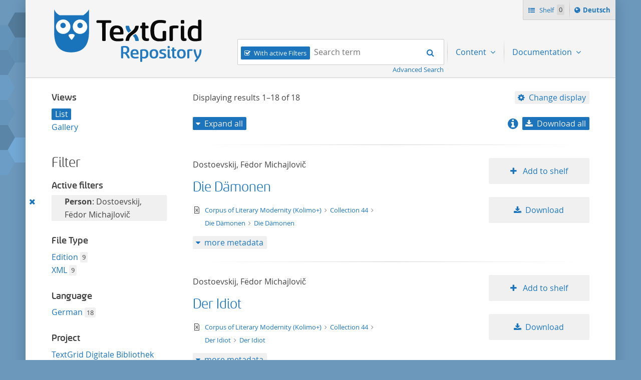

--- FILE ---
content_type: text/html;charset=UTF-8
request_url: https://textgridrep.de/search;jsessionid=284167E828CF01A2DCE71ABBCADD8F39?filter=edition.agent.value%3ADostoevskij%2C+F%C3%ABdor+Michajlovi%C4%8D
body_size: 6982
content:







<!DOCTYPE html>
<html lang="en" class="html" prefix="og: https://ogp.me/ns#">
<head>

  
    
    
    
      <title>TextGrid Repository</title>
    
  
  <meta property="og:title" content="">
  <meta property="og:site_name" content="TextGrid Repository">
  
    
    
    
    
      <meta property="og:image" content="https://textgridlab.org/1.0/digilib/rest/IIIF/textgrid:47ctb.0/full/,250/0/native.jpg">
    
  
  <meta property="og:image:type" content="image/jpeg" />
  <meta name="viewport" content="initial-scale=1.0, width=device-width">
  <meta charset="utf-8">
  <link rel="shortcut icon" href="/favicon.ico"/>
  <link rel="stylesheet" href="/css/custom.css?1736968958">
</head>

<body class="html_body aui search">
<div class="tg site ">

  <span hidden="true" id="i18n-remove-from-shelf-label" data-value="Remove from shelf"></span>
  <span hidden="true" id="i18n-add-to-shelf-label" data-value="Add to shelf"></span>

  <header class="tg header">
    <div class="tg header_logo" role="banner">
      <a href="/" title="TextGrid Repository">
        <img src="/images/textgrid-repository-logo.svg" alt="TextGrid Repository Logo">
      </a>
    </div>
    


<nav class="tg topbox">
  <button class="tg topbox_toggle-nav"><span class="sr-only">Navigation</span></button>
  <ul>
    <li>
      <a href="/shelf" class="tg topbox_link -shelf">
        Shelf
        <span class="tg topbox_shelf-count">0</span>
      </a>
    </li>
    <li class="tg topbox_language">
      
        
        
          <a class="tg topbox_language" href="?filter=edition.agent.value%3aDostoevskij%2c+F%c3%abdor+Michajlovi%c4%8d&lang=de"><span class="sr-only">Sprache ï¿½ndern nach </span>Deutsch</a>
        
      
    </li>
  </ul>
</nav>

    

<nav class="tg nav -has-search" role="navigation">
  <h2 class="sr-only">Navigation</h2>
  <ul aria-label="" role="menubar">

      <li class="tg nav_item -search">
        <form class="tg search -header" action="/search/">
          <fieldset class="tg search_fake-input">
            <div class="tg search_filter">
              
                <input class="tg search_checkbox" id="search-filters-active" type="checkbox" checked>
                <label for="search-filters-active">With active Filters</label>
              
            </div>

            <div class="tg search_search">
              <label class="sr-only" for="search-query-2">Search term:</label>
                <input value="" class="tg search_input -header" id="search-query-2" name="query" placeholder="Search term" type="search">
                <input type="hidden" name="order" value="relevance" />
                <input type="hidden" name="limit" value="20" />
              <button class="tg search_submit" type="submit"><span class="sr-only">Search</span></button>
            </div>
          </fieldset>
          <a class="tg search_advanced-search-link" href="/advanced-search">Advanced Search</a>
        </form>
      </li>

      <li class="tg nav_item -has-dropdown" id="nav-explore" role="presentation">
        <a aria-labelledby="nav-explore" class="tg dropdown_toggle -nav" aria-haspopup="true" role="menuitem">
          Content
        </a>
        <ul class="tg dropdown_menu -nav" role="menu">
          <li class="" id="layout_18" role="presentation">
            <a aria-labelledby="layout_18" href="/projects" role="menuitem" tabindex="">Projects</a>
          </li>
          <li class="" id="layout_18" role="presentation">
            <a aria-labelledby="layout_18" href="/facet/edition.agents.author.value?order=term:asc" role="menuitem" tabindex="">...by author</a>
          </li>
          <li class="" id="layout_18" role="presentation">
            <a aria-labelledby="layout_18" href="/facet/work.genre" role="menuitem" tabindex="">...by genre</a>
          </li>
          <li class="" id="layout_18" role="presentation">
            <a aria-labelledby="layout_18" href="/facet/format" role="menuitem" tabindex="">...by filetype</a>
          </li>
        </ul>
      </li>

      <li class="tg nav_item -has-dropdown" id="nav-explore" role="presentation">
        <a aria-labelledby="nav-explore" class="tg dropdown_toggle -nav" aria-haspopup="true" role="menuitem">
          Documentation
        </a>
        <ul class="tg dropdown_menu -nav" role="menu">
          <li class="" id="layout_18" role="presentation">
            <a aria-labelledby="layout_18" href="/docs/mission-statement" role="menuitem" tabindex="">Mission Statement</a>
          </li>
          <li class="" id="layout_18" role="presentation">
            <a aria-labelledby="layout_18" href="/docs/syntax" role="menuitem" tabindex="">Search</a>
          </li>
          <li class="" id="layout_18" role="presentation">
            <a aria-labelledby="layout_18" href="/docs/shelf" role="menuitem" tabindex="">Shelf</a>
          </li>
          <li class="" id="layout_18" role="presentation">
            <a aria-labelledby="layout_18" href="/docs/download" role="menuitem" tabindex="">Download</a>
          </li>
          <li class="" id="layout_18" role="presentation">
            <a aria-labelledby="layout_18" href="/docs/voyant" role="menuitem" tabindex="">Voyant</a>
          </li>
          <li class="" id="layout_18" role="presentation">
            <a aria-labelledby="layout_18" href="/docs/switchboard" role="menuitem" tabindex="">Switchboard</a>
          </li>
          <li class="" id="layout_18" role="presentation">
            <a aria-labelledby="layout_18" href="/docs/annotate" role="menuitem" tabindex="">Annotate</a>
          </li>
          <li class="" id="layout_18" role="presentation">
            <a aria-labelledby="layout_18" href="/docs/errata" role="menuitem" tabindex="">Errata</a>
          </li>
        </ul>
      </li>
  </ul>
</nav>

  </header>

  <main class="tg main -default" id="content">


<div class="tgrep wrap">

  

  

    <div class="tgrep sidebar-toggle">
      <button class="tgrep sidebar-toggle_button -show">Show sidebar</button>
      <button class="tgrep sidebar-toggle_button -hide">Hide sidebar</button>
    </div>

    <aside class="tgrep sidebar -filter">
      
        <section class="tgrep sidebar_panel">
          <h3 class="tgrep sidebar_subheading">Views</h3>
          <ul class="tgrep sidebar_list">
            
              <li class="tgrep sidebar_item -current">
                <a href="/search/?query=&filter=edition.agent.value%3ADostoevskij%2C+F%C3%ABdor+Michajlovi%C4%8D&start=0&limit=20&order=relevance&mode=list" rel="noindex nofollow" class="tgrep sidebar_link">List</a>
              </li>
            
              <li class="tgrep sidebar_item ">
                <a href="/search/?query=&filter=edition.agent.value%3ADostoevskij%2C+F%C3%ABdor+Michajlovi%C4%8D&start=0&limit=20&order=relevance&mode=gallery" rel="noindex nofollow" class="tgrep sidebar_link">Gallery</a>
              </li>
            
          </ul>
          
        </section>
      

      <h2 class="tgrep sidebar_heading">Filter</h2>

      
        <section class="tgrep sidebar_panel">
          <h3 class="tgrep sidebar_subheading">Active filters</h3>
            <ul class="tgrep sidebar_list">
              
                
                <li class="tgrep sidebar_item -filter" data-filter="edition.agent.value:Dostoevskij, Fëdor Michajlovič">
                  <a class="tgrep sidebar_remove-filter"
                      title="Remove this filter"
                      href="?query=&order=relevance&limit=20&mode=list">
                    <span class="sr-only">Remove this filter</span>
                  </a>
                  
                    
                    
                      
                    
                
                  <strong>Person</strong>: Dostoevskij, Fëdor Michajlovič
                </li>
              
            </ul>
            
        </section>
      

      
        
          <section class="tgrep sidebar_panel">
            <h3 class="tgrep sidebar_subheading">File Type</h3>
            <ul class="tgrep sidebar_list">
              

                
                  
                  
                    <!-- properties can not have spaces, so we replace space with underscore, also in language.properties files -->
                    
                    
                    
                    
                  
                  
                

                <li class="tgrep sidebar_item">
                  
                    
                    
                      <a href="?query=&order=relevance&limit=20&mode=list&filter=format:text%2Ftg.edition%2Btg.aggregation%2Bxml&filter=edition.agent.value%3ADostoevskij%2C+F%C3%ABdor+Michajlovi%C4%8D"
                      class="tgrep sidebar_link" title="text/tg.edition+tg.aggregation+xml">Edition</a>
                    
                  
                  <span class="tgrep sidebar_count">9</span>
                </li>
              

                
                  
                  
                    <!-- properties can not have spaces, so we replace space with underscore, also in language.properties files -->
                    
                    
                    
                    
                  
                  
                

                <li class="tgrep sidebar_item">
                  
                    
                    
                      <a href="?query=&order=relevance&limit=20&mode=list&filter=format:text%2Fxml&filter=edition.agent.value%3ADostoevskij%2C+F%C3%ABdor+Michajlovi%C4%8D"
                      class="tgrep sidebar_link" title="text/xml">XML</a>
                    
                  
                  <span class="tgrep sidebar_count">9</span>
                </li>
              
            </ul>
            
          </section>
        
      
        
          <section class="tgrep sidebar_panel">
            <h3 class="tgrep sidebar_subheading">Language</h3>
            <ul class="tgrep sidebar_list">
              

                
                  
                  
                    <!-- properties can not have spaces, so we replace space with underscore, also in language.properties files -->
                    
                    
                    
                    
                  
                  
                

                <li class="tgrep sidebar_item">
                  
                    
                    
                      <a href="?query=&order=relevance&limit=20&mode=list&filter=edition.language:deu&filter=edition.agent.value%3ADostoevskij%2C+F%C3%ABdor+Michajlovi%C4%8D"
                      class="tgrep sidebar_link" title="deu">German</a>
                    
                  
                  <span class="tgrep sidebar_count">18</span>
                </li>
              
            </ul>
            
          </section>
        
      
        
          <section class="tgrep sidebar_panel">
            <h3 class="tgrep sidebar_subheading">Project</h3>
            <ul class="tgrep sidebar_list">
              

                
                  
                    
                    
                    
                  
                  
                  
                

                <li class="tgrep sidebar_item">
                  
                    
                    
                      <a href="?query=&order=relevance&limit=20&mode=list&filter=project.id:TGPR-372fe6dc-57f2-6cd4-01b5-2c4bbefcfd3c&filter=edition.agent.value%3ADostoevskij%2C+F%C3%ABdor+Michajlovi%C4%8D"
                      class="tgrep sidebar_link" title="TGPR-372fe6dc-57f2-6cd4-01b5-2c4bbefcfd3c">TextGrid Digitale Bibliothek</a>
                    
                  
                  <span class="tgrep sidebar_count">10</span>
                </li>
              

                
                  
                    
                    
                    
                  
                  
                  
                

                <li class="tgrep sidebar_item">
                  
                    
                    
                      <a href="?query=&order=relevance&limit=20&mode=list&filter=project.id:TGPR-13b65bd8-2b52-4c43-175b-68dcf7a01c06&filter=edition.agent.value%3ADostoevskij%2C+F%C3%ABdor+Michajlovi%C4%8D"
                      class="tgrep sidebar_link" title="TGPR-13b65bd8-2b52-4c43-175b-68dcf7a01c06">Corpus of Literary Modernity (Kolimo+)</a>
                    
                  
                  <span class="tgrep sidebar_count">8</span>
                </li>
              
            </ul>
            
          </section>
        
      
        
          <section class="tgrep sidebar_panel">
            <h3 class="tgrep sidebar_subheading">Author</h3>
            <ul class="tgrep sidebar_list">
              

                
                  
                  
                  
                    <!-- check if this is a project defined facet and has a 'pdf_'-prefixed i18n label -->
                    
                    
                    
                    
                  
                

                <li class="tgrep sidebar_item">
                  
                    
                    
                      <a href="?query=&order=relevance&limit=20&mode=list&filter=edition.agents.author.value:Dostoevskij%2C+F%C3%ABdor+Michajlovi%C4%8D&filter=edition.agent.value%3ADostoevskij%2C+F%C3%ABdor+Michajlovi%C4%8D"
                      class="tgrep sidebar_link" title="Dostoevskij, Fëdor Michajlovič">Dostoevskij, Fëdor Michajlovič</a>
                    
                  
                  <span class="tgrep sidebar_count">18</span>
                </li>
              
            </ul>
            
          </section>
        
      
        
          <section class="tgrep sidebar_panel">
            <h3 class="tgrep sidebar_subheading">Genre</h3>
            <ul class="tgrep sidebar_list">
              

                
                  
                  
                    <!-- properties can not have spaces, so we replace space with underscore, also in language.properties files -->
                    
                    
                    
                    
                  
                  
                

                <li class="tgrep sidebar_item">
                  
                    
                    
                      <a href="?query=&order=relevance&limit=20&mode=list&filter=work.genre:prose&filter=edition.agent.value%3ADostoevskij%2C+F%C3%ABdor+Michajlovi%C4%8D"
                      class="tgrep sidebar_link" title="prose">Prose</a>
                    
                  
                  <span class="tgrep sidebar_count">8</span>
                </li>
              

                
                  
                  
                    <!-- properties can not have spaces, so we replace space with underscore, also in language.properties files -->
                    
                    
                    
                    
                  
                  
                

                <li class="tgrep sidebar_item">
                  
                    
                    
                      <a href="?query=&order=relevance&limit=20&mode=list&filter=work.genre:other&filter=edition.agent.value%3ADostoevskij%2C+F%C3%ABdor+Michajlovi%C4%8D"
                      class="tgrep sidebar_link" title="other">Other</a>
                    
                  
                  <span class="tgrep sidebar_count">1</span>
                </li>
              
            </ul>
            
          </section>
        
      
    </aside>

    <main class="tgrep main">
      
        


<header class="tgrep header">

  <div class="tgrep header_info">
    Displaying results <span class="tgrep header_count -current">1&#8211;18</span> of
    <span class="tgrep header_count -total">18</span>

    <div class="tg dropdown" role="group">
      <a class="tg dropdown_toggle -settings">Change display</a>
      <ul class="tg dropdown_menu">
        <li class="tg dropdown_item">
          <span class="tg dropdown_heading">Sort by</span>
          <ul class="tg dropdown_submenu">
            <li class="tg dropdown_item -current">
              <a href="?query=&filter=edition.agent.value%3ADostoevskij%2C+F%C3%ABdor+Michajlovi%C4%8D&start=0&limit=20&mode=list&order=relevance">relevance</a>
            </li>
            <li class="tg dropdown_item ">
              <a href="?query=&filter=edition.agent.value%3ADostoevskij%2C+F%C3%ABdor+Michajlovi%C4%8D&start=0&limit=20&mode=list&order=asc:title">title ascending</a>
            </li>
            <li class="tg dropdown_item ">
              <a href="?query=&filter=edition.agent.value%3ADostoevskij%2C+F%C3%ABdor+Michajlovi%C4%8D&start=0&limit=20&mode=list&order=desc:title">title descending</a>
            </li>
            <li class="tg dropdown_item ">
              <a href="?query=&filter=edition.agent.value%3ADostoevskij%2C+F%C3%ABdor+Michajlovi%C4%8D&start=0&limit=20&mode=list&order=asc:format">format ascending</a>
            </li>
            <li class="tg dropdown_item ">
              <a href="?query=&filter=edition.agent.value%3ADostoevskij%2C+F%C3%ABdor+Michajlovi%C4%8D&start=0&limit=20&mode=list&order=desc:format">format descending</a>
            </li>
          </ul>
        </li>
        <li class="tg dropdown_item">
          <span class="tg dropdown_heading">Results per page</span>
          <ul class="tg dropdown_submenu">
            <li class="tg dropdown_item  ">
              <a href="?query=&filter=edition.agent.value%3ADostoevskij%2C+F%C3%ABdor+Michajlovi%C4%8D&order=relevance&start=0&mode=list&limit=10">10</a>
            </li>
            <li class="tg dropdown_item -current">
              <a href="?query=&filter=edition.agent.value%3ADostoevskij%2C+F%C3%ABdor+Michajlovi%C4%8D&order=relevance&start=0&mode=list&limit=20">20</a>
            </li>
            <li class="tg dropdown_item ">
              <a href="?query=&filter=edition.agent.value%3ADostoevskij%2C+F%C3%ABdor+Michajlovi%C4%8D&order=relevance&start=0&mode=list&limit=50">50</a>
            </li>
          </ul>
        </li>
      </ul>
    </div>
  </div>

  <div class="tgrep header_actions">
    
      <button class="tgrep header_button -expand-all">Expand all</button>
      <button class="tgrep header_button -collapse-all">Collapse all</button>
    

    <div class="tg dropdown" role="group">
      <a href ="/docs/download"><icon class="info-link -large"></a> <a class="tg dropdown_toggle -download">Download all</a>
      <ul class="tg dropdown_menu">
        <li class="tg dropdown_item"><a class="tg dropdown_link" href="https://textgridlab.org/1.0/aggregator/zip/query?query=*&filter=edition.agent.value%3ADostoevskij%2C+F%C3%ABdor+Michajlovi%C4%8D" data-type="zip">ZIP</a></li>
        <li class="tg dropdown_item"><a class="tg dropdown_link" href="https://textgridlab.org/1.0/aggregator/zip/query?query=*&filter=edition.agent.value%3ADostoevskij%2C+F%C3%ABdor+Michajlovi%C4%8D&transform=text&meta=false&only=text/xml&dirnames=" data-type="zip">ZIP / text only</a></li>
      </ul>
    </div>
  </div>
</header>

<div class="tgrep results">

  

    

    
      <ol start="1" class="tgrep results_list">
        
          



<li class="tgrep result">
  <div class="tgrep result_main" data-tg-uri="textgrid:4grp7.0">
    <div class="tgrep result_author">
      
        
          Dostoevskij, Fëdor Michajlovič
        
        
        
      
    </div>
    <div class="tgrep result_title">
      <a href="/browse/4grp7.0">
        Die Dämonen
      </a>
    </div>
    <div class="tgrep result_info">
      <div title="text/xml" class="tgrep result_mime-type -text-xml">
        <span class="sr-only">text/xml</span>
      </div>
      <div class="tgrep result_breadcrumbs">
        




<ul class="tgrep breadcrumbs">
  
    <li class="tgrep breadcrumbs_item">
      <a class="tgrep breadcrumbs_link" href="/project/TGPR-13b65bd8-2b52-4c43-175b-68dcf7a01c06">
        Corpus of Literary Modernity (Kolimo+)
      </a>
    </li>
  
  
    
      
        <li class="tgrep breadcrumbs_item">
          <a class="tgrep breadcrumbs_link" href="/browse/4gsqn.0">
            Collection 44
          </a>
        </li>
      
        <li class="tgrep breadcrumbs_item">
          <a class="tgrep breadcrumbs_link" href="/browse/4gs5b.0">
            Die Dämonen
          </a>
        </li>
      
    
  
  <li class="tgrep breadcrumbs_item">
    <a class="tgrep breadcrumbs_link" href="/browse/4grp7.0">
      Die Dämonen
    </a>
  </li>
</ul>

      </div>
    </div>

    <ol class="tgrep metadata_list">
      
    </ol>
  </div>

  <div class="tgrep result_image">
    <a href="/browse/4grp7.0">
      <img src="/images/no_image.svg" alt="Die Dämonen" title="Die Dämonen" />
    </a>
  </div>

  <div class="tgrep result_actions">
    <ul>
      <li>
        
          
          
            <button
              class="tgrep result_button -add-to-shelf"
              data-textgrid-targeturi="textgrid:4grp7.0">
              Add to shelf
            </button>
          
        
      </li>
      <li>
        <a href="https://textgridlab.org/1.0/tgcrud-public/rest/textgrid:4grp7.0/data" class="tgrep result_button -download">Download</a>
      </li>
    </ul>
  </div>

  <div class="tgrep metadata">
    <!-- TODO: each for agent, pid, etc -->
    <button class="tgrep metadata_button -show">more metadata</button>
    <button class="tgrep metadata_button -hide">less metadata</button>
    <dl class="tgrep metadata_toggle">
      <dt>File Type</dt>
      <dd>text/xml</dd>
      <!-- show author when available, first agent otherwise -->
            
        
        
      
      
      
      
      
        <dt>PID</dt>
        <dd>
          hdl:21.11113/4grp7.0
          (<a href="https://hdl.handle.net/hdl:21.11113/4grp7.0">resolve PID</a> /
          <a href="https://hdl.handle.net/hdl:21.11113/4grp7.0?noredirect">PID metadata</a>)
        </dd>
      
      <dt>Revision</dt>
      <dd>0</dd>
      <dt>Raw Metadata</dt>
      <dd><a href="https://textgridlab.org/1.0/tgcrud-public/rest/textgrid:4grp7.0/metadata">XML</a></dd>
      <dt>Technical Metadata</dt>
      <dd><a href="https://textgridlab.org/1.0/tgcrud-public/rest/textgrid:4grp7.0/tech">XML</a></dd>
    </dl>
  </div>
</li>

        
          



<li class="tgrep result">
  <div class="tgrep result_main" data-tg-uri="textgrid:4gs3c.0">
    <div class="tgrep result_author">
      
        
          Dostoevskij, Fëdor Michajlovič
        
        
        
      
    </div>
    <div class="tgrep result_title">
      <a href="/browse/4gs3c.0">
        Der Idiot
      </a>
    </div>
    <div class="tgrep result_info">
      <div title="text/xml" class="tgrep result_mime-type -text-xml">
        <span class="sr-only">text/xml</span>
      </div>
      <div class="tgrep result_breadcrumbs">
        




<ul class="tgrep breadcrumbs">
  
    <li class="tgrep breadcrumbs_item">
      <a class="tgrep breadcrumbs_link" href="/project/TGPR-13b65bd8-2b52-4c43-175b-68dcf7a01c06">
        Corpus of Literary Modernity (Kolimo+)
      </a>
    </li>
  
  
    
      
        <li class="tgrep breadcrumbs_item">
          <a class="tgrep breadcrumbs_link" href="/browse/4gsqn.0">
            Collection 44
          </a>
        </li>
      
        <li class="tgrep breadcrumbs_item">
          <a class="tgrep breadcrumbs_link" href="/browse/4gsqd.0">
            Der Idiot
          </a>
        </li>
      
    
  
  <li class="tgrep breadcrumbs_item">
    <a class="tgrep breadcrumbs_link" href="/browse/4gs3c.0">
      Der Idiot
    </a>
  </li>
</ul>

      </div>
    </div>

    <ol class="tgrep metadata_list">
      
    </ol>
  </div>

  <div class="tgrep result_image">
    <a href="/browse/4gs3c.0">
      <img src="/images/no_image.svg" alt="Der Idiot" title="Der Idiot" />
    </a>
  </div>

  <div class="tgrep result_actions">
    <ul>
      <li>
        
          
          
            <button
              class="tgrep result_button -add-to-shelf"
              data-textgrid-targeturi="textgrid:4gs3c.0">
              Add to shelf
            </button>
          
        
      </li>
      <li>
        <a href="https://textgridlab.org/1.0/tgcrud-public/rest/textgrid:4gs3c.0/data" class="tgrep result_button -download">Download</a>
      </li>
    </ul>
  </div>

  <div class="tgrep metadata">
    <!-- TODO: each for agent, pid, etc -->
    <button class="tgrep metadata_button -show">more metadata</button>
    <button class="tgrep metadata_button -hide">less metadata</button>
    <dl class="tgrep metadata_toggle">
      <dt>File Type</dt>
      <dd>text/xml</dd>
      <!-- show author when available, first agent otherwise -->
            
        
        
      
      
      
      
      
        <dt>PID</dt>
        <dd>
          hdl:21.11113/4gs3c.0
          (<a href="https://hdl.handle.net/hdl:21.11113/4gs3c.0">resolve PID</a> /
          <a href="https://hdl.handle.net/hdl:21.11113/4gs3c.0?noredirect">PID metadata</a>)
        </dd>
      
      <dt>Revision</dt>
      <dd>0</dd>
      <dt>Raw Metadata</dt>
      <dd><a href="https://textgridlab.org/1.0/tgcrud-public/rest/textgrid:4gs3c.0/metadata">XML</a></dd>
      <dt>Technical Metadata</dt>
      <dd><a href="https://textgridlab.org/1.0/tgcrud-public/rest/textgrid:4gs3c.0/tech">XML</a></dd>
    </dl>
  </div>
</li>

        
          



<li class="tgrep result">
  <div class="tgrep result_main" data-tg-uri="textgrid:4gs5b.0">
    <div class="tgrep result_author">
      
        
          Dostoevskij, Fëdor Michajlovič
        
        
        
      
    </div>
    <div class="tgrep result_title">
      <a href="/browse/4gs5b.0">
        Die Dämonen
      </a>
    </div>
    <div class="tgrep result_info">
      <div title="text/tg.edition+tg.aggregation+xml" class="tgrep result_mime-type -text-tg-edition-tg-aggregation-xml">
        <span class="sr-only">text/tg.edition+tg.aggregation+xml</span>
      </div>
      <div class="tgrep result_breadcrumbs">
        




<ul class="tgrep breadcrumbs">
  
    <li class="tgrep breadcrumbs_item">
      <a class="tgrep breadcrumbs_link" href="/project/TGPR-13b65bd8-2b52-4c43-175b-68dcf7a01c06">
        Corpus of Literary Modernity (Kolimo+)
      </a>
    </li>
  
  
    
      
        <li class="tgrep breadcrumbs_item">
          <a class="tgrep breadcrumbs_link" href="/browse/4gsqn.0">
            Collection 44
          </a>
        </li>
      
    
  
  <li class="tgrep breadcrumbs_item">
    <a class="tgrep breadcrumbs_link" href="/browse/4gs5b.0">
      Die Dämonen
    </a>
  </li>
</ul>

      </div>
    </div>

    <ol class="tgrep metadata_list">
      
    </ol>
  </div>

  <div class="tgrep result_image">
    <a href="/browse/4gs5b.0">
      <img src="/images/no_image.svg" alt="Die Dämonen" title="Die Dämonen" />
    </a>
  </div>

  <div class="tgrep result_actions">
    <ul>
      <li>
        
          
          
            <button
              class="tgrep result_button -add-to-shelf"
              data-textgrid-targeturi="textgrid:4gs5b.0">
              Add to shelf
            </button>
          
        
      </li>
      <li>
        <a href="https://textgridlab.org/1.0/tgcrud-public/rest/textgrid:4gs5b.0/data" class="tgrep result_button -download">Download</a>
      </li>
    </ul>
  </div>

  <div class="tgrep metadata">
    <!-- TODO: each for agent, pid, etc -->
    <button class="tgrep metadata_button -show">more metadata</button>
    <button class="tgrep metadata_button -hide">less metadata</button>
    <dl class="tgrep metadata_toggle">
      <dt>File Type</dt>
      <dd>text/tg.edition+tg.aggregation+xml</dd>
      <!-- show author when available, first agent otherwise -->
            
        
          <dt>Author</dt>
          
          



<dd>
  
    
      
        
        
        
        
          <a href="http://d-nb.info/gnd/118527053">Dostoevskij, Fëdor Michajlovič</a>  
        
      
    
    
  
</dd>

        
        
      
      
      
      
      
        <dt>PID</dt>
        <dd>
          hdl:21.11113/4gs5b.0
          (<a href="https://hdl.handle.net/hdl:21.11113/4gs5b.0">resolve PID</a> /
          <a href="https://hdl.handle.net/hdl:21.11113/4gs5b.0?noredirect">PID metadata</a>)
        </dd>
      
      <dt>Revision</dt>
      <dd>0</dd>
      <dt>Raw Metadata</dt>
      <dd><a href="https://textgridlab.org/1.0/tgcrud-public/rest/textgrid:4gs5b.0/metadata">XML</a></dd>
      <dt>Technical Metadata</dt>
      <dd><a href="https://textgridlab.org/1.0/tgcrud-public/rest/textgrid:4gs5b.0/tech">XML</a></dd>
    </dl>
  </div>
</li>

        
          



<li class="tgrep result">
  <div class="tgrep result_main" data-tg-uri="textgrid:4gsgr.0">
    <div class="tgrep result_author">
      
        
          Dostoevskij, Fëdor Michajlovič
        
        
        
      
    </div>
    <div class="tgrep result_title">
      <a href="/browse/4gsgr.0">
        Der Teufel. Iwan Fjodorowitschs Alptraum (Aus: Die Brüder Karamasow)
      </a>
    </div>
    <div class="tgrep result_info">
      <div title="text/xml" class="tgrep result_mime-type -text-xml">
        <span class="sr-only">text/xml</span>
      </div>
      <div class="tgrep result_breadcrumbs">
        




<ul class="tgrep breadcrumbs">
  
    <li class="tgrep breadcrumbs_item">
      <a class="tgrep breadcrumbs_link" href="/project/TGPR-13b65bd8-2b52-4c43-175b-68dcf7a01c06">
        Corpus of Literary Modernity (Kolimo+)
      </a>
    </li>
  
  
    
      
        <li class="tgrep breadcrumbs_item">
          <a class="tgrep breadcrumbs_link" href="/browse/4gsqn.0">
            Collection 44
          </a>
        </li>
      
        <li class="tgrep breadcrumbs_item">
          <a class="tgrep breadcrumbs_link" href="/browse/4gsrg.0">
            Der Teufel. Iwan Fjodorowitschs Alptraum (Aus: Die Brüder Karamasow)
          </a>
        </li>
      
    
  
  <li class="tgrep breadcrumbs_item">
    <a class="tgrep breadcrumbs_link" href="/browse/4gsgr.0">
      Der Teufel. Iwan Fjodorowitschs Alptraum (Aus: Die Brüder Karamasow)
    </a>
  </li>
</ul>

      </div>
    </div>

    <ol class="tgrep metadata_list">
      
    </ol>
  </div>

  <div class="tgrep result_image">
    <a href="/browse/4gsgr.0">
      <img src="/images/no_image.svg" alt="Der Teufel. Iwan Fjodorowitschs Alptraum (Aus: Die Brüder Karamasow)" title="Der Teufel. Iwan Fjodorowitschs Alptraum (Aus: Die Brüder Karamasow)" />
    </a>
  </div>

  <div class="tgrep result_actions">
    <ul>
      <li>
        
          
          
            <button
              class="tgrep result_button -add-to-shelf"
              data-textgrid-targeturi="textgrid:4gsgr.0">
              Add to shelf
            </button>
          
        
      </li>
      <li>
        <a href="https://textgridlab.org/1.0/tgcrud-public/rest/textgrid:4gsgr.0/data" class="tgrep result_button -download">Download</a>
      </li>
    </ul>
  </div>

  <div class="tgrep metadata">
    <!-- TODO: each for agent, pid, etc -->
    <button class="tgrep metadata_button -show">more metadata</button>
    <button class="tgrep metadata_button -hide">less metadata</button>
    <dl class="tgrep metadata_toggle">
      <dt>File Type</dt>
      <dd>text/xml</dd>
      <!-- show author when available, first agent otherwise -->
            
        
        
      
      
      
      
      
        <dt>PID</dt>
        <dd>
          hdl:21.11113/4gsgr.0
          (<a href="https://hdl.handle.net/hdl:21.11113/4gsgr.0">resolve PID</a> /
          <a href="https://hdl.handle.net/hdl:21.11113/4gsgr.0?noredirect">PID metadata</a>)
        </dd>
      
      <dt>Revision</dt>
      <dd>0</dd>
      <dt>Raw Metadata</dt>
      <dd><a href="https://textgridlab.org/1.0/tgcrud-public/rest/textgrid:4gsgr.0/metadata">XML</a></dd>
      <dt>Technical Metadata</dt>
      <dd><a href="https://textgridlab.org/1.0/tgcrud-public/rest/textgrid:4gsgr.0/tech">XML</a></dd>
    </dl>
  </div>
</li>

        
          



<li class="tgrep result">
  <div class="tgrep result_main" data-tg-uri="textgrid:4gspw.0">
    <div class="tgrep result_author">
      
        
          Dostoevskij, Fëdor Michajlovič
        
        
        
      
    </div>
    <div class="tgrep result_title">
      <a href="/browse/4gspw.0">
        Verbrechen und Strafe (Schuld und Sühne)
      </a>
    </div>
    <div class="tgrep result_info">
      <div title="text/tg.edition+tg.aggregation+xml" class="tgrep result_mime-type -text-tg-edition-tg-aggregation-xml">
        <span class="sr-only">text/tg.edition+tg.aggregation+xml</span>
      </div>
      <div class="tgrep result_breadcrumbs">
        




<ul class="tgrep breadcrumbs">
  
    <li class="tgrep breadcrumbs_item">
      <a class="tgrep breadcrumbs_link" href="/project/TGPR-13b65bd8-2b52-4c43-175b-68dcf7a01c06">
        Corpus of Literary Modernity (Kolimo+)
      </a>
    </li>
  
  
    
      
        <li class="tgrep breadcrumbs_item">
          <a class="tgrep breadcrumbs_link" href="/browse/4gsqn.0">
            Collection 44
          </a>
        </li>
      
    
  
  <li class="tgrep breadcrumbs_item">
    <a class="tgrep breadcrumbs_link" href="/browse/4gspw.0">
      Verbrechen und Strafe (Schuld und Sühne)
    </a>
  </li>
</ul>

      </div>
    </div>

    <ol class="tgrep metadata_list">
      
    </ol>
  </div>

  <div class="tgrep result_image">
    <a href="/browse/4gspw.0">
      <img src="/images/no_image.svg" alt="Verbrechen und Strafe (Schuld und Sühne)" title="Verbrechen und Strafe (Schuld und Sühne)" />
    </a>
  </div>

  <div class="tgrep result_actions">
    <ul>
      <li>
        
          
          
            <button
              class="tgrep result_button -add-to-shelf"
              data-textgrid-targeturi="textgrid:4gspw.0">
              Add to shelf
            </button>
          
        
      </li>
      <li>
        <a href="https://textgridlab.org/1.0/tgcrud-public/rest/textgrid:4gspw.0/data" class="tgrep result_button -download">Download</a>
      </li>
    </ul>
  </div>

  <div class="tgrep metadata">
    <!-- TODO: each for agent, pid, etc -->
    <button class="tgrep metadata_button -show">more metadata</button>
    <button class="tgrep metadata_button -hide">less metadata</button>
    <dl class="tgrep metadata_toggle">
      <dt>File Type</dt>
      <dd>text/tg.edition+tg.aggregation+xml</dd>
      <!-- show author when available, first agent otherwise -->
            
        
          <dt>Author</dt>
          
          



<dd>
  
    
      
        
        
        
        
          <a href="http://d-nb.info/gnd/118527053">Dostoevskij, Fëdor Michajlovič</a>  
        
      
    
    
  
</dd>

        
        
      
      
      
      
      
        <dt>PID</dt>
        <dd>
          hdl:21.11113/4gspw.0
          (<a href="https://hdl.handle.net/hdl:21.11113/4gspw.0">resolve PID</a> /
          <a href="https://hdl.handle.net/hdl:21.11113/4gspw.0?noredirect">PID metadata</a>)
        </dd>
      
      <dt>Revision</dt>
      <dd>0</dd>
      <dt>Raw Metadata</dt>
      <dd><a href="https://textgridlab.org/1.0/tgcrud-public/rest/textgrid:4gspw.0/metadata">XML</a></dd>
      <dt>Technical Metadata</dt>
      <dd><a href="https://textgridlab.org/1.0/tgcrud-public/rest/textgrid:4gspw.0/tech">XML</a></dd>
    </dl>
  </div>
</li>

        
          



<li class="tgrep result">
  <div class="tgrep result_main" data-tg-uri="textgrid:4gsqd.0">
    <div class="tgrep result_author">
      
        
          Dostoevskij, Fëdor Michajlovič
        
        
        
      
    </div>
    <div class="tgrep result_title">
      <a href="/browse/4gsqd.0">
        Der Idiot
      </a>
    </div>
    <div class="tgrep result_info">
      <div title="text/tg.edition+tg.aggregation+xml" class="tgrep result_mime-type -text-tg-edition-tg-aggregation-xml">
        <span class="sr-only">text/tg.edition+tg.aggregation+xml</span>
      </div>
      <div class="tgrep result_breadcrumbs">
        




<ul class="tgrep breadcrumbs">
  
    <li class="tgrep breadcrumbs_item">
      <a class="tgrep breadcrumbs_link" href="/project/TGPR-13b65bd8-2b52-4c43-175b-68dcf7a01c06">
        Corpus of Literary Modernity (Kolimo+)
      </a>
    </li>
  
  
    
      
        <li class="tgrep breadcrumbs_item">
          <a class="tgrep breadcrumbs_link" href="/browse/4gsqn.0">
            Collection 44
          </a>
        </li>
      
    
  
  <li class="tgrep breadcrumbs_item">
    <a class="tgrep breadcrumbs_link" href="/browse/4gsqd.0">
      Der Idiot
    </a>
  </li>
</ul>

      </div>
    </div>

    <ol class="tgrep metadata_list">
      
    </ol>
  </div>

  <div class="tgrep result_image">
    <a href="/browse/4gsqd.0">
      <img src="/images/no_image.svg" alt="Der Idiot" title="Der Idiot" />
    </a>
  </div>

  <div class="tgrep result_actions">
    <ul>
      <li>
        
          
          
            <button
              class="tgrep result_button -add-to-shelf"
              data-textgrid-targeturi="textgrid:4gsqd.0">
              Add to shelf
            </button>
          
        
      </li>
      <li>
        <a href="https://textgridlab.org/1.0/tgcrud-public/rest/textgrid:4gsqd.0/data" class="tgrep result_button -download">Download</a>
      </li>
    </ul>
  </div>

  <div class="tgrep metadata">
    <!-- TODO: each for agent, pid, etc -->
    <button class="tgrep metadata_button -show">more metadata</button>
    <button class="tgrep metadata_button -hide">less metadata</button>
    <dl class="tgrep metadata_toggle">
      <dt>File Type</dt>
      <dd>text/tg.edition+tg.aggregation+xml</dd>
      <!-- show author when available, first agent otherwise -->
            
        
          <dt>Author</dt>
          
          



<dd>
  
    
      
        
        
        
        
          <a href="http://d-nb.info/gnd/118527053">Dostoevskij, Fëdor Michajlovič</a>  
        
      
    
    
  
</dd>

        
        
      
      
      
      
      
        <dt>PID</dt>
        <dd>
          hdl:21.11113/4gsqd.0
          (<a href="https://hdl.handle.net/hdl:21.11113/4gsqd.0">resolve PID</a> /
          <a href="https://hdl.handle.net/hdl:21.11113/4gsqd.0?noredirect">PID metadata</a>)
        </dd>
      
      <dt>Revision</dt>
      <dd>0</dd>
      <dt>Raw Metadata</dt>
      <dd><a href="https://textgridlab.org/1.0/tgcrud-public/rest/textgrid:4gsqd.0/metadata">XML</a></dd>
      <dt>Technical Metadata</dt>
      <dd><a href="https://textgridlab.org/1.0/tgcrud-public/rest/textgrid:4gsqd.0/tech">XML</a></dd>
    </dl>
  </div>
</li>

        
          



<li class="tgrep result">
  <div class="tgrep result_main" data-tg-uri="textgrid:4gsqv.0">
    <div class="tgrep result_author">
      
        
          Dostoevskij, Fëdor Michajlovič
        
        
        
      
    </div>
    <div class="tgrep result_title">
      <a href="/browse/4gsqv.0">
        Verbrechen und Strafe (Schuld und Sühne)
      </a>
    </div>
    <div class="tgrep result_info">
      <div title="text/xml" class="tgrep result_mime-type -text-xml">
        <span class="sr-only">text/xml</span>
      </div>
      <div class="tgrep result_breadcrumbs">
        




<ul class="tgrep breadcrumbs">
  
    <li class="tgrep breadcrumbs_item">
      <a class="tgrep breadcrumbs_link" href="/project/TGPR-13b65bd8-2b52-4c43-175b-68dcf7a01c06">
        Corpus of Literary Modernity (Kolimo+)
      </a>
    </li>
  
  
    
      
        <li class="tgrep breadcrumbs_item">
          <a class="tgrep breadcrumbs_link" href="/browse/4gsqn.0">
            Collection 44
          </a>
        </li>
      
        <li class="tgrep breadcrumbs_item">
          <a class="tgrep breadcrumbs_link" href="/browse/4gspw.0">
            Verbrechen und Strafe (Schuld und Sühne)
          </a>
        </li>
      
    
  
  <li class="tgrep breadcrumbs_item">
    <a class="tgrep breadcrumbs_link" href="/browse/4gsqv.0">
      Verbrechen und Strafe (Schuld und Sühne)
    </a>
  </li>
</ul>

      </div>
    </div>

    <ol class="tgrep metadata_list">
      
    </ol>
  </div>

  <div class="tgrep result_image">
    <a href="/browse/4gsqv.0">
      <img src="/images/no_image.svg" alt="Verbrechen und Strafe (Schuld und Sühne)" title="Verbrechen und Strafe (Schuld und Sühne)" />
    </a>
  </div>

  <div class="tgrep result_actions">
    <ul>
      <li>
        
          
          
            <button
              class="tgrep result_button -add-to-shelf"
              data-textgrid-targeturi="textgrid:4gsqv.0">
              Add to shelf
            </button>
          
        
      </li>
      <li>
        <a href="https://textgridlab.org/1.0/tgcrud-public/rest/textgrid:4gsqv.0/data" class="tgrep result_button -download">Download</a>
      </li>
    </ul>
  </div>

  <div class="tgrep metadata">
    <!-- TODO: each for agent, pid, etc -->
    <button class="tgrep metadata_button -show">more metadata</button>
    <button class="tgrep metadata_button -hide">less metadata</button>
    <dl class="tgrep metadata_toggle">
      <dt>File Type</dt>
      <dd>text/xml</dd>
      <!-- show author when available, first agent otherwise -->
            
        
        
      
      
      
      
      
        <dt>PID</dt>
        <dd>
          hdl:21.11113/4gsqv.0
          (<a href="https://hdl.handle.net/hdl:21.11113/4gsqv.0">resolve PID</a> /
          <a href="https://hdl.handle.net/hdl:21.11113/4gsqv.0?noredirect">PID metadata</a>)
        </dd>
      
      <dt>Revision</dt>
      <dd>0</dd>
      <dt>Raw Metadata</dt>
      <dd><a href="https://textgridlab.org/1.0/tgcrud-public/rest/textgrid:4gsqv.0/metadata">XML</a></dd>
      <dt>Technical Metadata</dt>
      <dd><a href="https://textgridlab.org/1.0/tgcrud-public/rest/textgrid:4gsqv.0/tech">XML</a></dd>
    </dl>
  </div>
</li>

        
          



<li class="tgrep result">
  <div class="tgrep result_main" data-tg-uri="textgrid:4gsrg.0">
    <div class="tgrep result_author">
      
        
          Dostoevskij, Fëdor Michajlovič
        
        
        
      
    </div>
    <div class="tgrep result_title">
      <a href="/browse/4gsrg.0">
        Der Teufel. Iwan Fjodorowitschs Alptraum (Aus: Die Brüder Karamasow)
      </a>
    </div>
    <div class="tgrep result_info">
      <div title="text/tg.edition+tg.aggregation+xml" class="tgrep result_mime-type -text-tg-edition-tg-aggregation-xml">
        <span class="sr-only">text/tg.edition+tg.aggregation+xml</span>
      </div>
      <div class="tgrep result_breadcrumbs">
        




<ul class="tgrep breadcrumbs">
  
    <li class="tgrep breadcrumbs_item">
      <a class="tgrep breadcrumbs_link" href="/project/TGPR-13b65bd8-2b52-4c43-175b-68dcf7a01c06">
        Corpus of Literary Modernity (Kolimo+)
      </a>
    </li>
  
  
    
      
        <li class="tgrep breadcrumbs_item">
          <a class="tgrep breadcrumbs_link" href="/browse/4gsqn.0">
            Collection 44
          </a>
        </li>
      
    
  
  <li class="tgrep breadcrumbs_item">
    <a class="tgrep breadcrumbs_link" href="/browse/4gsrg.0">
      Der Teufel. Iwan Fjodorowitschs Alptraum (Aus: Die Brüder Karamasow)
    </a>
  </li>
</ul>

      </div>
    </div>

    <ol class="tgrep metadata_list">
      
    </ol>
  </div>

  <div class="tgrep result_image">
    <a href="/browse/4gsrg.0">
      <img src="/images/no_image.svg" alt="Der Teufel. Iwan Fjodorowitschs Alptraum (Aus: Die Brüder Karamasow)" title="Der Teufel. Iwan Fjodorowitschs Alptraum (Aus: Die Brüder Karamasow)" />
    </a>
  </div>

  <div class="tgrep result_actions">
    <ul>
      <li>
        
          
          
            <button
              class="tgrep result_button -add-to-shelf"
              data-textgrid-targeturi="textgrid:4gsrg.0">
              Add to shelf
            </button>
          
        
      </li>
      <li>
        <a href="https://textgridlab.org/1.0/tgcrud-public/rest/textgrid:4gsrg.0/data" class="tgrep result_button -download">Download</a>
      </li>
    </ul>
  </div>

  <div class="tgrep metadata">
    <!-- TODO: each for agent, pid, etc -->
    <button class="tgrep metadata_button -show">more metadata</button>
    <button class="tgrep metadata_button -hide">less metadata</button>
    <dl class="tgrep metadata_toggle">
      <dt>File Type</dt>
      <dd>text/tg.edition+tg.aggregation+xml</dd>
      <!-- show author when available, first agent otherwise -->
            
        
          <dt>Author</dt>
          
          



<dd>
  
    
      
        
        
        
        
          <a href="http://d-nb.info/gnd/118527053">Dostoevskij, Fëdor Michajlovič</a>  
        
      
    
    
  
</dd>

        
        
      
      
      
      
      
        <dt>PID</dt>
        <dd>
          hdl:21.11113/4gsrg.0
          (<a href="https://hdl.handle.net/hdl:21.11113/4gsrg.0">resolve PID</a> /
          <a href="https://hdl.handle.net/hdl:21.11113/4gsrg.0?noredirect">PID metadata</a>)
        </dd>
      
      <dt>Revision</dt>
      <dd>0</dd>
      <dt>Raw Metadata</dt>
      <dd><a href="https://textgridlab.org/1.0/tgcrud-public/rest/textgrid:4gsrg.0/metadata">XML</a></dd>
      <dt>Technical Metadata</dt>
      <dd><a href="https://textgridlab.org/1.0/tgcrud-public/rest/textgrid:4gsrg.0/tech">XML</a></dd>
    </dl>
  </div>
</li>

        
          



<li class="tgrep result">
  <div class="tgrep result_main" data-tg-uri="textgrid:mhpn.0">
    <div class="tgrep result_author">
      
        
          Dostoevskij, Fëdor Michajlovič
        
        
        
      
    </div>
    <div class="tgrep result_title">
      <a href="/browse/mhpn.0">
        Der Idiot
      </a>
    </div>
    <div class="tgrep result_info">
      <div title="text/xml" class="tgrep result_mime-type -text-xml">
        <span class="sr-only">text/xml</span>
      </div>
      <div class="tgrep result_breadcrumbs">
        




<ul class="tgrep breadcrumbs">
  
    <li class="tgrep breadcrumbs_item">
      <a class="tgrep breadcrumbs_link" href="/project/TGPR-372fe6dc-57f2-6cd4-01b5-2c4bbefcfd3c">
        TextGrid Digitale Bibliothek
      </a>
    </li>
  
  
    
      
        <li class="tgrep breadcrumbs_item">
          <a class="tgrep breadcrumbs_link" href="/browse/mhpm.0">
            Dostoevskij, Fëdor Michajlovič
          </a>
        </li>
      
        <li class="tgrep breadcrumbs_item">
          <a class="tgrep breadcrumbs_link" href="/browse/mhq2.0">
            Romane
          </a>
        </li>
      
        <li class="tgrep breadcrumbs_item">
          <a class="tgrep breadcrumbs_link" href="/browse/mhpp.0">
            Der Idiot
          </a>
        </li>
      
    
  
  <li class="tgrep breadcrumbs_item">
    <a class="tgrep breadcrumbs_link" href="/browse/mhpn.0">
      Der Idiot
    </a>
  </li>
</ul>

      </div>
    </div>

    <ol class="tgrep metadata_list">
      
    </ol>
  </div>

  <div class="tgrep result_image">
    <a href="/browse/mhpn.0">
      <img src="/images/no_image.svg" alt="Der Idiot" title="Der Idiot" />
    </a>
  </div>

  <div class="tgrep result_actions">
    <ul>
      <li>
        
          
          
            <button
              class="tgrep result_button -add-to-shelf"
              data-textgrid-targeturi="textgrid:mhpn.0">
              Add to shelf
            </button>
          
        
      </li>
      <li>
        <a href="https://textgridlab.org/1.0/tgcrud-public/rest/textgrid:mhpn.0/data" class="tgrep result_button -download">Download</a>
      </li>
    </ul>
  </div>

  <div class="tgrep metadata">
    <!-- TODO: each for agent, pid, etc -->
    <button class="tgrep metadata_button -show">more metadata</button>
    <button class="tgrep metadata_button -hide">less metadata</button>
    <dl class="tgrep metadata_toggle">
      <dt>File Type</dt>
      <dd>text/xml</dd>
      <!-- show author when available, first agent otherwise -->
            
        
        
      
      
      
      
      
        <dt>PID</dt>
        <dd>
          hdl:11858/00-1734-0000-0002-8205-2
          (<a href="https://hdl.handle.net/hdl:11858/00-1734-0000-0002-8205-2">resolve PID</a> /
          <a href="https://hdl.handle.net/hdl:11858/00-1734-0000-0002-8205-2?noredirect">PID metadata</a>)
        </dd>
      
      <dt>Revision</dt>
      <dd>0</dd>
      <dt>Raw Metadata</dt>
      <dd><a href="https://textgridlab.org/1.0/tgcrud-public/rest/textgrid:mhpn.0/metadata">XML</a></dd>
      <dt>Technical Metadata</dt>
      <dd><a href="https://textgridlab.org/1.0/tgcrud-public/rest/textgrid:mhpn.0/tech">XML</a></dd>
    </dl>
  </div>
</li>

        
          



<li class="tgrep result">
  <div class="tgrep result_main" data-tg-uri="textgrid:mhpp.0">
    <div class="tgrep result_author">
      
        
          Dostoevskij, Fëdor Michajlovič
        
        
        
      
    </div>
    <div class="tgrep result_title">
      <a href="/browse/mhpp.0">
        Der Idiot
      </a>
    </div>
    <div class="tgrep result_info">
      <div title="text/tg.edition+tg.aggregation+xml" class="tgrep result_mime-type -text-tg-edition-tg-aggregation-xml">
        <span class="sr-only">text/tg.edition+tg.aggregation+xml</span>
      </div>
      <div class="tgrep result_breadcrumbs">
        




<ul class="tgrep breadcrumbs">
  
    <li class="tgrep breadcrumbs_item">
      <a class="tgrep breadcrumbs_link" href="/project/TGPR-372fe6dc-57f2-6cd4-01b5-2c4bbefcfd3c">
        TextGrid Digitale Bibliothek
      </a>
    </li>
  
  
    
      
        <li class="tgrep breadcrumbs_item">
          <a class="tgrep breadcrumbs_link" href="/browse/mhpm.0">
            Dostoevskij, Fëdor Michajlovič
          </a>
        </li>
      
        <li class="tgrep breadcrumbs_item">
          <a class="tgrep breadcrumbs_link" href="/browse/mhq2.0">
            Romane
          </a>
        </li>
      
    
  
  <li class="tgrep breadcrumbs_item">
    <a class="tgrep breadcrumbs_link" href="/browse/mhpp.0">
      Der Idiot
    </a>
  </li>
</ul>

      </div>
    </div>

    <ol class="tgrep metadata_list">
      
    </ol>
  </div>

  <div class="tgrep result_image">
    <a href="/browse/mhpp.0">
      <img src="/images/no_image.svg" alt="Der Idiot" title="Der Idiot" />
    </a>
  </div>

  <div class="tgrep result_actions">
    <ul>
      <li>
        
          
          
            <button
              class="tgrep result_button -add-to-shelf"
              data-textgrid-targeturi="textgrid:mhpp.0">
              Add to shelf
            </button>
          
        
      </li>
      <li>
        <a href="https://textgridlab.org/1.0/tgcrud-public/rest/textgrid:mhpp.0/data" class="tgrep result_button -download">Download</a>
      </li>
    </ul>
  </div>

  <div class="tgrep metadata">
    <!-- TODO: each for agent, pid, etc -->
    <button class="tgrep metadata_button -show">more metadata</button>
    <button class="tgrep metadata_button -hide">less metadata</button>
    <dl class="tgrep metadata_toggle">
      <dt>File Type</dt>
      <dd>text/tg.edition+tg.aggregation+xml</dd>
      <!-- show author when available, first agent otherwise -->
            
        
          <dt>Author</dt>
          
          



<dd>
  
    
      
        
        
        
        
          <a href="118527053">Dostoevskij, Fëdor Michajlovič</a>  
        
      
    
    
  
</dd>

        
        
      
      
        <dt>Date of publication</dt>
        <dd>1981</dd>
      
      
        <dt>Place of publication</dt>
        <dd>Frankfurt a.M.</dd>
      
      
        <dt>Notes</dt>
        <dd>
                              Erstdruck in: Russkij vestnik, Petersburg 1868/69. Hier nach der Übers. v. Hermann Röhl, Frankfurt am Main: Insel Verlag, 1981.
                           </dd>
      
      
        <dt>PID</dt>
        <dd>
          hdl:11858/00-1734-0000-0002-8207-D
          (<a href="https://hdl.handle.net/hdl:11858/00-1734-0000-0002-8207-D">resolve PID</a> /
          <a href="https://hdl.handle.net/hdl:11858/00-1734-0000-0002-8207-D?noredirect">PID metadata</a>)
        </dd>
      
      <dt>Revision</dt>
      <dd>0</dd>
      <dt>Raw Metadata</dt>
      <dd><a href="https://textgridlab.org/1.0/tgcrud-public/rest/textgrid:mhpp.0/metadata">XML</a></dd>
      <dt>Technical Metadata</dt>
      <dd><a href="https://textgridlab.org/1.0/tgcrud-public/rest/textgrid:mhpp.0/tech">XML</a></dd>
    </dl>
  </div>
</li>

        
          



<li class="tgrep result">
  <div class="tgrep result_main" data-tg-uri="textgrid:mhpr.0">
    <div class="tgrep result_author">
      
        
          Dostoevskij, Fëdor Michajlovič
        
        
        
      
    </div>
    <div class="tgrep result_title">
      <a href="/browse/mhpr.0">
        Die Dämonen
      </a>
    </div>
    <div class="tgrep result_info">
      <div title="text/xml" class="tgrep result_mime-type -text-xml">
        <span class="sr-only">text/xml</span>
      </div>
      <div class="tgrep result_breadcrumbs">
        




<ul class="tgrep breadcrumbs">
  
    <li class="tgrep breadcrumbs_item">
      <a class="tgrep breadcrumbs_link" href="/project/TGPR-372fe6dc-57f2-6cd4-01b5-2c4bbefcfd3c">
        TextGrid Digitale Bibliothek
      </a>
    </li>
  
  
    
      
        <li class="tgrep breadcrumbs_item">
          <a class="tgrep breadcrumbs_link" href="/browse/mhpm.0">
            Dostoevskij, Fëdor Michajlovič
          </a>
        </li>
      
        <li class="tgrep breadcrumbs_item">
          <a class="tgrep breadcrumbs_link" href="/browse/mhq2.0">
            Romane
          </a>
        </li>
      
        <li class="tgrep breadcrumbs_item">
          <a class="tgrep breadcrumbs_link" href="/browse/mhpt.0">
            Die Dämonen
          </a>
        </li>
      
    
  
  <li class="tgrep breadcrumbs_item">
    <a class="tgrep breadcrumbs_link" href="/browse/mhpr.0">
      Die Dämonen
    </a>
  </li>
</ul>

      </div>
    </div>

    <ol class="tgrep metadata_list">
      
    </ol>
  </div>

  <div class="tgrep result_image">
    <a href="/browse/mhpr.0">
      <img src="/images/no_image.svg" alt="Die Dämonen" title="Die Dämonen" />
    </a>
  </div>

  <div class="tgrep result_actions">
    <ul>
      <li>
        
          
          
            <button
              class="tgrep result_button -add-to-shelf"
              data-textgrid-targeturi="textgrid:mhpr.0">
              Add to shelf
            </button>
          
        
      </li>
      <li>
        <a href="https://textgridlab.org/1.0/tgcrud-public/rest/textgrid:mhpr.0/data" class="tgrep result_button -download">Download</a>
      </li>
    </ul>
  </div>

  <div class="tgrep metadata">
    <!-- TODO: each for agent, pid, etc -->
    <button class="tgrep metadata_button -show">more metadata</button>
    <button class="tgrep metadata_button -hide">less metadata</button>
    <dl class="tgrep metadata_toggle">
      <dt>File Type</dt>
      <dd>text/xml</dd>
      <!-- show author when available, first agent otherwise -->
            
        
        
      
      
      
      
      
        <dt>PID</dt>
        <dd>
          hdl:11858/00-1734-0000-0002-8208-B
          (<a href="https://hdl.handle.net/hdl:11858/00-1734-0000-0002-8208-B">resolve PID</a> /
          <a href="https://hdl.handle.net/hdl:11858/00-1734-0000-0002-8208-B?noredirect">PID metadata</a>)
        </dd>
      
      <dt>Revision</dt>
      <dd>0</dd>
      <dt>Raw Metadata</dt>
      <dd><a href="https://textgridlab.org/1.0/tgcrud-public/rest/textgrid:mhpr.0/metadata">XML</a></dd>
      <dt>Technical Metadata</dt>
      <dd><a href="https://textgridlab.org/1.0/tgcrud-public/rest/textgrid:mhpr.0/tech">XML</a></dd>
    </dl>
  </div>
</li>

        
          



<li class="tgrep result">
  <div class="tgrep result_main" data-tg-uri="textgrid:mhpt.0">
    <div class="tgrep result_author">
      
        
          Dostoevskij, Fëdor Michajlovič
        
        
        
      
    </div>
    <div class="tgrep result_title">
      <a href="/browse/mhpt.0">
        Die Dämonen
      </a>
    </div>
    <div class="tgrep result_info">
      <div title="text/tg.edition+tg.aggregation+xml" class="tgrep result_mime-type -text-tg-edition-tg-aggregation-xml">
        <span class="sr-only">text/tg.edition+tg.aggregation+xml</span>
      </div>
      <div class="tgrep result_breadcrumbs">
        




<ul class="tgrep breadcrumbs">
  
    <li class="tgrep breadcrumbs_item">
      <a class="tgrep breadcrumbs_link" href="/project/TGPR-372fe6dc-57f2-6cd4-01b5-2c4bbefcfd3c">
        TextGrid Digitale Bibliothek
      </a>
    </li>
  
  
    
      
        <li class="tgrep breadcrumbs_item">
          <a class="tgrep breadcrumbs_link" href="/browse/mhpm.0">
            Dostoevskij, Fëdor Michajlovič
          </a>
        </li>
      
        <li class="tgrep breadcrumbs_item">
          <a class="tgrep breadcrumbs_link" href="/browse/mhq2.0">
            Romane
          </a>
        </li>
      
    
  
  <li class="tgrep breadcrumbs_item">
    <a class="tgrep breadcrumbs_link" href="/browse/mhpt.0">
      Die Dämonen
    </a>
  </li>
</ul>

      </div>
    </div>

    <ol class="tgrep metadata_list">
      
    </ol>
  </div>

  <div class="tgrep result_image">
    <a href="/browse/mhpt.0">
      <img src="/images/no_image.svg" alt="Die Dämonen" title="Die Dämonen" />
    </a>
  </div>

  <div class="tgrep result_actions">
    <ul>
      <li>
        
          
          
            <button
              class="tgrep result_button -add-to-shelf"
              data-textgrid-targeturi="textgrid:mhpt.0">
              Add to shelf
            </button>
          
        
      </li>
      <li>
        <a href="https://textgridlab.org/1.0/tgcrud-public/rest/textgrid:mhpt.0/data" class="tgrep result_button -download">Download</a>
      </li>
    </ul>
  </div>

  <div class="tgrep metadata">
    <!-- TODO: each for agent, pid, etc -->
    <button class="tgrep metadata_button -show">more metadata</button>
    <button class="tgrep metadata_button -hide">less metadata</button>
    <dl class="tgrep metadata_toggle">
      <dt>File Type</dt>
      <dd>text/tg.edition+tg.aggregation+xml</dd>
      <!-- show author when available, first agent otherwise -->
            
        
          <dt>Author</dt>
          
          



<dd>
  
    
      
        
        
        
        
          <a href="118527053">Dostoevskij, Fëdor Michajlovič</a>  
        
      
    
    
  
</dd>

        
        
      
      
        <dt>Date of publication</dt>
        <dd>1920</dd>
      
      
        <dt>Place of publication</dt>
        <dd>Leipzig</dd>
      
      
        <dt>Notes</dt>
        <dd>
                              Erstdruck in: Russkij vestnik, Petersburg 1871/72. Hier nach der Übers. v. H[ermann] Röhl, 11.–15. Tsd., Leipzig: Insel, [1920].
                           </dd>
      
      
        <dt>PID</dt>
        <dd>
          hdl:11858/00-1734-0000-0002-8209-9
          (<a href="https://hdl.handle.net/hdl:11858/00-1734-0000-0002-8209-9">resolve PID</a> /
          <a href="https://hdl.handle.net/hdl:11858/00-1734-0000-0002-8209-9?noredirect">PID metadata</a>)
        </dd>
      
      <dt>Revision</dt>
      <dd>0</dd>
      <dt>Raw Metadata</dt>
      <dd><a href="https://textgridlab.org/1.0/tgcrud-public/rest/textgrid:mhpt.0/metadata">XML</a></dd>
      <dt>Technical Metadata</dt>
      <dd><a href="https://textgridlab.org/1.0/tgcrud-public/rest/textgrid:mhpt.0/tech">XML</a></dd>
    </dl>
  </div>
</li>

        
          



<li class="tgrep result">
  <div class="tgrep result_main" data-tg-uri="textgrid:mhpv.0">
    <div class="tgrep result_author">
      
        
          Dostoevskij, Fëdor Michajlovič
        
        
        
      
    </div>
    <div class="tgrep result_title">
      <a href="/browse/mhpv.0">
        Der Teufel. Iwan Fjodorowitschs Alptraum (Aus: Die Brüder Karamasow)
      </a>
    </div>
    <div class="tgrep result_info">
      <div title="text/tg.edition+tg.aggregation+xml" class="tgrep result_mime-type -text-tg-edition-tg-aggregation-xml">
        <span class="sr-only">text/tg.edition+tg.aggregation+xml</span>
      </div>
      <div class="tgrep result_breadcrumbs">
        




<ul class="tgrep breadcrumbs">
  
    <li class="tgrep breadcrumbs_item">
      <a class="tgrep breadcrumbs_link" href="/project/TGPR-372fe6dc-57f2-6cd4-01b5-2c4bbefcfd3c">
        TextGrid Digitale Bibliothek
      </a>
    </li>
  
  
    
      
        <li class="tgrep breadcrumbs_item">
          <a class="tgrep breadcrumbs_link" href="/browse/mhpm.0">
            Dostoevskij, Fëdor Michajlovič
          </a>
        </li>
      
        <li class="tgrep breadcrumbs_item">
          <a class="tgrep breadcrumbs_link" href="/browse/mhq2.0">
            Romane
          </a>
        </li>
      
    
  
  <li class="tgrep breadcrumbs_item">
    <a class="tgrep breadcrumbs_link" href="/browse/mhpv.0">
      Der Teufel. Iwan Fjodorowitschs Alptraum (Aus: Die Brüder Karamasow)
    </a>
  </li>
</ul>

      </div>
    </div>

    <ol class="tgrep metadata_list">
      
    </ol>
  </div>

  <div class="tgrep result_image">
    <a href="/browse/mhpv.0">
      <img src="/images/no_image.svg" alt="Der Teufel. Iwan Fjodorowitschs Alptraum (Aus: Die Brüder Karamasow)" title="Der Teufel. Iwan Fjodorowitschs Alptraum (Aus: Die Brüder Karamasow)" />
    </a>
  </div>

  <div class="tgrep result_actions">
    <ul>
      <li>
        
          
          
            <button
              class="tgrep result_button -add-to-shelf"
              data-textgrid-targeturi="textgrid:mhpv.0">
              Add to shelf
            </button>
          
        
      </li>
      <li>
        <a href="https://textgridlab.org/1.0/tgcrud-public/rest/textgrid:mhpv.0/data" class="tgrep result_button -download">Download</a>
      </li>
    </ul>
  </div>

  <div class="tgrep metadata">
    <!-- TODO: each for agent, pid, etc -->
    <button class="tgrep metadata_button -show">more metadata</button>
    <button class="tgrep metadata_button -hide">less metadata</button>
    <dl class="tgrep metadata_toggle">
      <dt>File Type</dt>
      <dd>text/tg.edition+tg.aggregation+xml</dd>
      <!-- show author when available, first agent otherwise -->
            
        
          <dt>Author</dt>
          
          



<dd>
  
    
      
        
        
        
        
          <a href="118527053">Dostoevskij, Fëdor Michajlovič</a>  
        
      
    
    
  
</dd>

        
        
      
      
        <dt>Date of publication</dt>
        <dd>1962</dd>
      
      
        <dt>Place of publication</dt>
        <dd>Berlin</dd>
      
      
        <dt>Notes</dt>
        <dd>
                              Aus: Die Brüder Karamasow. Ein Roman in vier Teilen mit einem Epilog (Brat'ja Karamazovy. Roman v 4 castjach s epilogom). Dritter Teil, Elftes Buch, Kap. IX. Erstdruck in »Russkij vestnik«, Petersburg 1879/80.
                           </dd>
      
      
        <dt>PID</dt>
        <dd>
          hdl:11858/00-1734-0000-0002-820B-5
          (<a href="https://hdl.handle.net/hdl:11858/00-1734-0000-0002-820B-5">resolve PID</a> /
          <a href="https://hdl.handle.net/hdl:11858/00-1734-0000-0002-820B-5?noredirect">PID metadata</a>)
        </dd>
      
      <dt>Revision</dt>
      <dd>0</dd>
      <dt>Raw Metadata</dt>
      <dd><a href="https://textgridlab.org/1.0/tgcrud-public/rest/textgrid:mhpv.0/metadata">XML</a></dd>
      <dt>Technical Metadata</dt>
      <dd><a href="https://textgridlab.org/1.0/tgcrud-public/rest/textgrid:mhpv.0/tech">XML</a></dd>
    </dl>
  </div>
</li>

        
          



<li class="tgrep result">
  <div class="tgrep result_main" data-tg-uri="textgrid:mhpw.0">
    <div class="tgrep result_author">
      
        
          Dostoevskij, Fëdor Michajlovič
        
        
        
      
    </div>
    <div class="tgrep result_title">
      <a href="/browse/mhpw.0">
        Der Teufel. Iwan Fjodorowitschs Alptraum (Aus: Die Brüder Karamasow)
      </a>
    </div>
    <div class="tgrep result_info">
      <div title="text/xml" class="tgrep result_mime-type -text-xml">
        <span class="sr-only">text/xml</span>
      </div>
      <div class="tgrep result_breadcrumbs">
        




<ul class="tgrep breadcrumbs">
  
    <li class="tgrep breadcrumbs_item">
      <a class="tgrep breadcrumbs_link" href="/project/TGPR-372fe6dc-57f2-6cd4-01b5-2c4bbefcfd3c">
        TextGrid Digitale Bibliothek
      </a>
    </li>
  
  
    
      
        <li class="tgrep breadcrumbs_item">
          <a class="tgrep breadcrumbs_link" href="/browse/mhpm.0">
            Dostoevskij, Fëdor Michajlovič
          </a>
        </li>
      
        <li class="tgrep breadcrumbs_item">
          <a class="tgrep breadcrumbs_link" href="/browse/mhq2.0">
            Romane
          </a>
        </li>
      
        <li class="tgrep breadcrumbs_item">
          <a class="tgrep breadcrumbs_link" href="/browse/mhpv.0">
            Der Teufel. Iwan Fjodorowitschs Alptraum (Aus: Die Brüder Karamasow)
          </a>
        </li>
      
    
  
  <li class="tgrep breadcrumbs_item">
    <a class="tgrep breadcrumbs_link" href="/browse/mhpw.0">
      Der Teufel. Iwan Fjodorowitschs Alptraum (Aus: Die Brüder Karamasow)
    </a>
  </li>
</ul>

      </div>
    </div>

    <ol class="tgrep metadata_list">
      
    </ol>
  </div>

  <div class="tgrep result_image">
    <a href="/browse/mhpw.0">
      <img src="/images/no_image.svg" alt="Der Teufel. Iwan Fjodorowitschs Alptraum (Aus: Die Brüder Karamasow)" title="Der Teufel. Iwan Fjodorowitschs Alptraum (Aus: Die Brüder Karamasow)" />
    </a>
  </div>

  <div class="tgrep result_actions">
    <ul>
      <li>
        
          
          
            <button
              class="tgrep result_button -add-to-shelf"
              data-textgrid-targeturi="textgrid:mhpw.0">
              Add to shelf
            </button>
          
        
      </li>
      <li>
        <a href="https://textgridlab.org/1.0/tgcrud-public/rest/textgrid:mhpw.0/data" class="tgrep result_button -download">Download</a>
      </li>
    </ul>
  </div>

  <div class="tgrep metadata">
    <!-- TODO: each for agent, pid, etc -->
    <button class="tgrep metadata_button -show">more metadata</button>
    <button class="tgrep metadata_button -hide">less metadata</button>
    <dl class="tgrep metadata_toggle">
      <dt>File Type</dt>
      <dd>text/xml</dd>
      <!-- show author when available, first agent otherwise -->
            
        
        
      
      
      
      
      
        <dt>PID</dt>
        <dd>
          hdl:11858/00-1734-0000-0002-820D-1
          (<a href="https://hdl.handle.net/hdl:11858/00-1734-0000-0002-820D-1">resolve PID</a> /
          <a href="https://hdl.handle.net/hdl:11858/00-1734-0000-0002-820D-1?noredirect">PID metadata</a>)
        </dd>
      
      <dt>Revision</dt>
      <dd>0</dd>
      <dt>Raw Metadata</dt>
      <dd><a href="https://textgridlab.org/1.0/tgcrud-public/rest/textgrid:mhpw.0/metadata">XML</a></dd>
      <dt>Technical Metadata</dt>
      <dd><a href="https://textgridlab.org/1.0/tgcrud-public/rest/textgrid:mhpw.0/tech">XML</a></dd>
    </dl>
  </div>
</li>

        
          



<li class="tgrep result">
  <div class="tgrep result_main" data-tg-uri="textgrid:mhpz.0">
    <div class="tgrep result_author">
      
        
          Dostoevskij, Fëdor Michajlovič
        
        
        
      
    </div>
    <div class="tgrep result_title">
      <a href="/browse/mhpz.0">
        Verbrechen und Strafe (Schuld und Sühne)
      </a>
    </div>
    <div class="tgrep result_info">
      <div title="text/xml" class="tgrep result_mime-type -text-xml">
        <span class="sr-only">text/xml</span>
      </div>
      <div class="tgrep result_breadcrumbs">
        




<ul class="tgrep breadcrumbs">
  
    <li class="tgrep breadcrumbs_item">
      <a class="tgrep breadcrumbs_link" href="/project/TGPR-372fe6dc-57f2-6cd4-01b5-2c4bbefcfd3c">
        TextGrid Digitale Bibliothek
      </a>
    </li>
  
  
    
      
        <li class="tgrep breadcrumbs_item">
          <a class="tgrep breadcrumbs_link" href="/browse/mhpm.0">
            Dostoevskij, Fëdor Michajlovič
          </a>
        </li>
      
        <li class="tgrep breadcrumbs_item">
          <a class="tgrep breadcrumbs_link" href="/browse/mhq2.0">
            Romane
          </a>
        </li>
      
        <li class="tgrep breadcrumbs_item">
          <a class="tgrep breadcrumbs_link" href="/browse/mhq0.0">
            Verbrechen und Strafe (Schuld und Sühne)
          </a>
        </li>
      
    
  
  <li class="tgrep breadcrumbs_item">
    <a class="tgrep breadcrumbs_link" href="/browse/mhpz.0">
      Verbrechen und Strafe (Schuld und Sühne)
    </a>
  </li>
</ul>

      </div>
    </div>

    <ol class="tgrep metadata_list">
      
    </ol>
  </div>

  <div class="tgrep result_image">
    <a href="/browse/mhpz.0">
      <img src="/images/no_image.svg" alt="Verbrechen und Strafe (Schuld und Sühne)" title="Verbrechen und Strafe (Schuld und Sühne)" />
    </a>
  </div>

  <div class="tgrep result_actions">
    <ul>
      <li>
        
          
          
            <button
              class="tgrep result_button -add-to-shelf"
              data-textgrid-targeturi="textgrid:mhpz.0">
              Add to shelf
            </button>
          
        
      </li>
      <li>
        <a href="https://textgridlab.org/1.0/tgcrud-public/rest/textgrid:mhpz.0/data" class="tgrep result_button -download">Download</a>
      </li>
    </ul>
  </div>

  <div class="tgrep metadata">
    <!-- TODO: each for agent, pid, etc -->
    <button class="tgrep metadata_button -show">more metadata</button>
    <button class="tgrep metadata_button -hide">less metadata</button>
    <dl class="tgrep metadata_toggle">
      <dt>File Type</dt>
      <dd>text/xml</dd>
      <!-- show author when available, first agent otherwise -->
            
        
        
      
      
      
      
      
        <dt>PID</dt>
        <dd>
          hdl:11858/00-1734-0000-0002-820E-0
          (<a href="https://hdl.handle.net/hdl:11858/00-1734-0000-0002-820E-0">resolve PID</a> /
          <a href="https://hdl.handle.net/hdl:11858/00-1734-0000-0002-820E-0?noredirect">PID metadata</a>)
        </dd>
      
      <dt>Revision</dt>
      <dd>0</dd>
      <dt>Raw Metadata</dt>
      <dd><a href="https://textgridlab.org/1.0/tgcrud-public/rest/textgrid:mhpz.0/metadata">XML</a></dd>
      <dt>Technical Metadata</dt>
      <dd><a href="https://textgridlab.org/1.0/tgcrud-public/rest/textgrid:mhpz.0/tech">XML</a></dd>
    </dl>
  </div>
</li>

        
          



<li class="tgrep result">
  <div class="tgrep result_main" data-tg-uri="textgrid:mhq0.0">
    <div class="tgrep result_author">
      
        
          Dostoevskij, Fëdor Michajlovič
        
        
        
      
    </div>
    <div class="tgrep result_title">
      <a href="/browse/mhq0.0">
        Verbrechen und Strafe (Schuld und Sühne)
      </a>
    </div>
    <div class="tgrep result_info">
      <div title="text/tg.edition+tg.aggregation+xml" class="tgrep result_mime-type -text-tg-edition-tg-aggregation-xml">
        <span class="sr-only">text/tg.edition+tg.aggregation+xml</span>
      </div>
      <div class="tgrep result_breadcrumbs">
        




<ul class="tgrep breadcrumbs">
  
    <li class="tgrep breadcrumbs_item">
      <a class="tgrep breadcrumbs_link" href="/project/TGPR-372fe6dc-57f2-6cd4-01b5-2c4bbefcfd3c">
        TextGrid Digitale Bibliothek
      </a>
    </li>
  
  
    
      
        <li class="tgrep breadcrumbs_item">
          <a class="tgrep breadcrumbs_link" href="/browse/mhpm.0">
            Dostoevskij, Fëdor Michajlovič
          </a>
        </li>
      
        <li class="tgrep breadcrumbs_item">
          <a class="tgrep breadcrumbs_link" href="/browse/mhq2.0">
            Romane
          </a>
        </li>
      
    
  
  <li class="tgrep breadcrumbs_item">
    <a class="tgrep breadcrumbs_link" href="/browse/mhq0.0">
      Verbrechen und Strafe (Schuld und Sühne)
    </a>
  </li>
</ul>

      </div>
    </div>

    <ol class="tgrep metadata_list">
      
    </ol>
  </div>

  <div class="tgrep result_image">
    <a href="/browse/mhq0.0">
      <img src="/images/no_image.svg" alt="Verbrechen und Strafe (Schuld und Sühne)" title="Verbrechen und Strafe (Schuld und Sühne)" />
    </a>
  </div>

  <div class="tgrep result_actions">
    <ul>
      <li>
        
          
          
            <button
              class="tgrep result_button -add-to-shelf"
              data-textgrid-targeturi="textgrid:mhq0.0">
              Add to shelf
            </button>
          
        
      </li>
      <li>
        <a href="https://textgridlab.org/1.0/tgcrud-public/rest/textgrid:mhq0.0/data" class="tgrep result_button -download">Download</a>
      </li>
    </ul>
  </div>

  <div class="tgrep metadata">
    <!-- TODO: each for agent, pid, etc -->
    <button class="tgrep metadata_button -show">more metadata</button>
    <button class="tgrep metadata_button -hide">less metadata</button>
    <dl class="tgrep metadata_toggle">
      <dt>File Type</dt>
      <dd>text/tg.edition+tg.aggregation+xml</dd>
      <!-- show author when available, first agent otherwise -->
            
        
          <dt>Author</dt>
          
          



<dd>
  
    
      
        
        
        
        
          <a href="118527053">Dostoevskij, Fëdor Michajlovič</a>  
        
      
    
    
  
</dd>

        
        
      
      
        <dt>Date of publication</dt>
        <dd>1924</dd>
      
      
        <dt>Place of publication</dt>
        <dd>Potsdam</dd>
      
      
        <dt>Notes</dt>
        <dd>
                              Erstdruck in: Russkij vestnik, Petersburg, Januar bis Dezember 1866. Hier nach der Übers. »Verbrechen und Strafe« v. Alexander Eliasberg, Potsdam: Gustav Kiepenheuer Verlag, 1924.
                           </dd>
      
      
        <dt>PID</dt>
        <dd>
          hdl:11858/00-1734-0000-0002-820F-E
          (<a href="https://hdl.handle.net/hdl:11858/00-1734-0000-0002-820F-E">resolve PID</a> /
          <a href="https://hdl.handle.net/hdl:11858/00-1734-0000-0002-820F-E?noredirect">PID metadata</a>)
        </dd>
      
      <dt>Revision</dt>
      <dd>0</dd>
      <dt>Raw Metadata</dt>
      <dd><a href="https://textgridlab.org/1.0/tgcrud-public/rest/textgrid:mhq0.0/metadata">XML</a></dd>
      <dt>Technical Metadata</dt>
      <dd><a href="https://textgridlab.org/1.0/tgcrud-public/rest/textgrid:mhq0.0/tech">XML</a></dd>
    </dl>
  </div>
</li>

        
          



<li class="tgrep result">
  <div class="tgrep result_main" data-tg-uri="textgrid:mhq3.0">
    <div class="tgrep result_author">
      
        
          Dostoevskij, Fëdor Michajlovič
        
        
        
      
    </div>
    <div class="tgrep result_title">
      <a href="/browse/mhq3.0">
        Biographie: Dostoevskij, Fëdor Michajlovič
      </a>
    </div>
    <div class="tgrep result_info">
      <div title="text/xml" class="tgrep result_mime-type -text-xml">
        <span class="sr-only">text/xml</span>
      </div>
      <div class="tgrep result_breadcrumbs">
        




<ul class="tgrep breadcrumbs">
  
    <li class="tgrep breadcrumbs_item">
      <a class="tgrep breadcrumbs_link" href="/project/TGPR-372fe6dc-57f2-6cd4-01b5-2c4bbefcfd3c">
        TextGrid Digitale Bibliothek
      </a>
    </li>
  
  
    
      
        <li class="tgrep breadcrumbs_item">
          <a class="tgrep breadcrumbs_link" href="/browse/mhpm.0">
            Dostoevskij, Fëdor Michajlovič
          </a>
        </li>
      
        <li class="tgrep breadcrumbs_item">
          <a class="tgrep breadcrumbs_link" href="/browse/mhq5.0">
            Biographie: Dostoevskij, Fëdor Michajlovič
          </a>
        </li>
      
    
  
  <li class="tgrep breadcrumbs_item">
    <a class="tgrep breadcrumbs_link" href="/browse/mhq3.0">
      Biographie: Dostoevskij, Fëdor Michajlovič
    </a>
  </li>
</ul>

      </div>
    </div>

    <ol class="tgrep metadata_list">
      
    </ol>
  </div>

  <div class="tgrep result_image">
    <a href="/browse/mhq3.0">
      <img src="/images/no_image.svg" alt="Biographie: Dostoevskij, Fëdor Michajlovič" title="Biographie: Dostoevskij, Fëdor Michajlovič" />
    </a>
  </div>

  <div class="tgrep result_actions">
    <ul>
      <li>
        
          
          
            <button
              class="tgrep result_button -add-to-shelf"
              data-textgrid-targeturi="textgrid:mhq3.0">
              Add to shelf
            </button>
          
        
      </li>
      <li>
        <a href="https://textgridlab.org/1.0/tgcrud-public/rest/textgrid:mhq3.0/data" class="tgrep result_button -download">Download</a>
      </li>
    </ul>
  </div>

  <div class="tgrep metadata">
    <!-- TODO: each for agent, pid, etc -->
    <button class="tgrep metadata_button -show">more metadata</button>
    <button class="tgrep metadata_button -hide">less metadata</button>
    <dl class="tgrep metadata_toggle">
      <dt>File Type</dt>
      <dd>text/xml</dd>
      <!-- show author when available, first agent otherwise -->
            
        
        
      
      
      
      
      
        <dt>PID</dt>
        <dd>
          hdl:11858/00-1734-0000-0002-8213-2
          (<a href="https://hdl.handle.net/hdl:11858/00-1734-0000-0002-8213-2">resolve PID</a> /
          <a href="https://hdl.handle.net/hdl:11858/00-1734-0000-0002-8213-2?noredirect">PID metadata</a>)
        </dd>
      
      <dt>Revision</dt>
      <dd>0</dd>
      <dt>Raw Metadata</dt>
      <dd><a href="https://textgridlab.org/1.0/tgcrud-public/rest/textgrid:mhq3.0/metadata">XML</a></dd>
      <dt>Technical Metadata</dt>
      <dd><a href="https://textgridlab.org/1.0/tgcrud-public/rest/textgrid:mhq3.0/tech">XML</a></dd>
    </dl>
  </div>
</li>

        
          



<li class="tgrep result">
  <div class="tgrep result_main" data-tg-uri="textgrid:mhq5.0">
    <div class="tgrep result_author">
      
        
          Dostoevskij, Fëdor Michajlovič
        
        
        
      
    </div>
    <div class="tgrep result_title">
      <a href="/browse/mhq5.0">
        Biographie: Dostoevskij, Fëdor Michajlovič
      </a>
    </div>
    <div class="tgrep result_info">
      <div title="text/tg.edition+tg.aggregation+xml" class="tgrep result_mime-type -text-tg-edition-tg-aggregation-xml">
        <span class="sr-only">text/tg.edition+tg.aggregation+xml</span>
      </div>
      <div class="tgrep result_breadcrumbs">
        




<ul class="tgrep breadcrumbs">
  
    <li class="tgrep breadcrumbs_item">
      <a class="tgrep breadcrumbs_link" href="/project/TGPR-372fe6dc-57f2-6cd4-01b5-2c4bbefcfd3c">
        TextGrid Digitale Bibliothek
      </a>
    </li>
  
  
    
      
        <li class="tgrep breadcrumbs_item">
          <a class="tgrep breadcrumbs_link" href="/browse/mhpm.0">
            Dostoevskij, Fëdor Michajlovič
          </a>
        </li>
      
    
  
  <li class="tgrep breadcrumbs_item">
    <a class="tgrep breadcrumbs_link" href="/browse/mhq5.0">
      Biographie: Dostoevskij, Fëdor Michajlovič
    </a>
  </li>
</ul>

      </div>
    </div>

    <ol class="tgrep metadata_list">
      
    </ol>
  </div>

  <div class="tgrep result_image">
    <a href="/browse/mhq5.0">
      <img src="/images/no_image.svg" alt="Biographie: Dostoevskij, Fëdor Michajlovič" title="Biographie: Dostoevskij, Fëdor Michajlovič" />
    </a>
  </div>

  <div class="tgrep result_actions">
    <ul>
      <li>
        
          
          
            <button
              class="tgrep result_button -add-to-shelf"
              data-textgrid-targeturi="textgrid:mhq5.0">
              Add to shelf
            </button>
          
        
      </li>
      <li>
        <a href="https://textgridlab.org/1.0/tgcrud-public/rest/textgrid:mhq5.0/data" class="tgrep result_button -download">Download</a>
      </li>
    </ul>
  </div>

  <div class="tgrep metadata">
    <!-- TODO: each for agent, pid, etc -->
    <button class="tgrep metadata_button -show">more metadata</button>
    <button class="tgrep metadata_button -hide">less metadata</button>
    <dl class="tgrep metadata_toggle">
      <dt>File Type</dt>
      <dd>text/tg.edition+tg.aggregation+xml</dd>
      <!-- show author when available, first agent otherwise -->
            
        
        
          <dt>Agent</dt>
          
            
              
            
            



<dd>
  
    
    
      Dostoevskij, Fëdor Michajlovič (Author)
    
  
</dd>

          
        
      
      
      
      
      
        <dt>PID</dt>
        <dd>
          hdl:11858/00-1734-0000-0002-8212-4
          (<a href="https://hdl.handle.net/hdl:11858/00-1734-0000-0002-8212-4">resolve PID</a> /
          <a href="https://hdl.handle.net/hdl:11858/00-1734-0000-0002-8212-4?noredirect">PID metadata</a>)
        </dd>
      
      <dt>Revision</dt>
      <dd>0</dd>
      <dt>Raw Metadata</dt>
      <dd><a href="https://textgridlab.org/1.0/tgcrud-public/rest/textgrid:mhq5.0/metadata">XML</a></dd>
      <dt>Technical Metadata</dt>
      <dd><a href="https://textgridlab.org/1.0/tgcrud-public/rest/textgrid:mhq5.0/tech">XML</a></dd>
    </dl>
  </div>
</li>

        
      </ol>
    

  

</div>

<footer class="tgrep footer">
  



<div class="tg pagination">
  <ul class="tg pagination_list">
    <!-- previous button -->
    
      <li class="tg pagination_item -disabled">
        <span class="tg pagination_link -first" title="Go to first page">
          <span class="sr-only">First page</span>
        </span>
      </li>

      <li class="tg pagination_item -disabled">
        <span class="tg pagination_link -prev" title="Go to previous page">
          <span class="sr-only">Previous page</span>
        </span>
      </li>
    

      


    <!-- pages -->
    
      

      
        <li class="tg pagination_item -current">
          <a class="tg pagination_link" href="?query=&filter=edition.agent.value%3ADostoevskij%2C+F%C3%ABdor+Michajlovi%C4%8D&start=0&limit=20&order=relevance&mode=list" title="Go to page 1">
            <span class="sr-only">Page</span> 1
          </a>
        </li>
      

    

    <!-- next & last page button clickable -->
    

    <!-- next & last page button disabled -->
    
      <li class="tg pagination_item -disabled">
        <span class="tg pagination_link -next" title="Go to next page">
          <span class="sr-only">Next page</span>
        </span>
      </li>
      <li class="tg pagination_item -disabled">
        <span class="tg pagination_link -last" title="Go to last page">
          <span class="sr-only">Last page</span>
        </span>
      </li>
    

  </ul>
</div>

</footer>

      
      
    </main>
  
</div>



  </main>

  <footer class="tg footer" role="contentinfo">
    <div class="tg footer_left">
      <ul>
        <li>
          <a class="tg footer_contact" href="https://textgrid.de/en/kontakt/">Contact</a>
        </li>
        <li><a href="https://de.dariah.eu/impressum">Imprint</a></li>
        <li><a href="https://de.dariah.eu/privacy-policy">Privacy Policy</a></li>
        <li><a href="https://gitlab.gwdg.de/dariah-de/textgridrep-portal">Source Code</a></li>
      </ul>
      <ul>
        <li><span>&copy; TextGrid 2024</span></li>
      </ul>
    </div>
    <div class="tg footer_right">
      <div class="tg footer_logos">
        <ul>
          <li>
            <a href="https://www.tei-c.org/" target="_blank" rel="noopener">
              <img class="tg footer_logo" src="/images/tei-logo.svg" alt="TEI - Text Encoding Initiative" width="65" height="65">
            </a>
          </li>
          <li>
            <a href="https://dataverse.nl/dataset.xhtml?persistentId=doi:10.34894/L1F7BS" target="_blank" rel="noopener">
              <img class="tg footer_logo" src="/images/CoreTrustSeal-logo-transparent.png" alt="Core Trust Seal logo" width="65" height="65">
            </a>
          </li>
          <li>
            <a href="https://forschungsinfrastrukturen.de/" target="_blank" rel="noopener">
              <img class="tg footer_logo" alt="GKFI Logo" src="/images/gkfi-logo-notext.png" width="65" height="65">
            </a>
          </li>
          <li>
            <a href="https://text-plus.org/" target="_blank" rel="noopener">
              <img class="tg footer_logo" src="https://res.de.dariah.eu/logos/textplus/textplus_logo_RGB.svg" alt="Text+" width="65" height="65">
            </a>
          </li>
        </ul>
      </div>
    </div>
  </footer>

  <script src="/js/jquery.min.js"></script>
  
  <script src="/js/main.min.js"></script>
  

</div>
</body>
</html>

